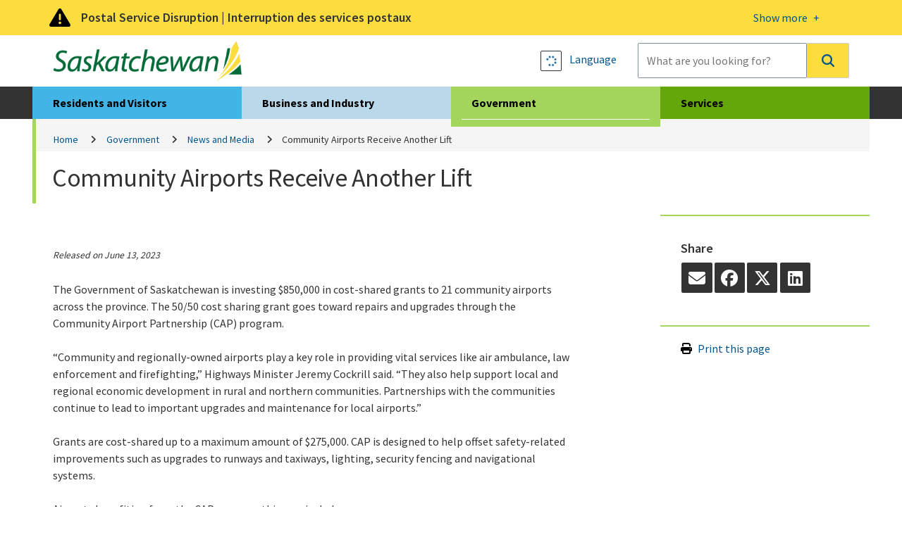

--- FILE ---
content_type: text/html; charset=utf-8
request_url: https://www.saskatchewan.ca/government/news-and-media/2023/june/13/community-airports-receive-another-lift
body_size: 11045
content:


<!DOCTYPE html>
<html class="no-js" lang="en" xmlns:og="http://ogp.me/ns#" xmlns:fb="http://www.facebook.com/2008/fbml">
<head>
    <!-- CD1 -->
    <meta charset="utf-8">
    <meta http-equiv="X-UA-Compatible" content="IE=edge">
    <title>Community Airports Receive Another Lift | News and Media | Government of Saskatchewan</title>
    
<meta property="og:site_name" content="Government of Saskatchewan">
<meta property="og:type" content="government">


    <meta name="viewport" content="width=device-width, initial-scale=1.0, maximum-scale=2.0, user-scalable=yes">

    <link href="/assets/gos/bundle/styles.css?v=U5wGrBzliNKQyFm-L-FeMXLhpdL_rXW1_jPMq6s6QkE1" rel="stylesheet"/>

    <link href='//fonts.googleapis.com/css?family=Source+Sans+Pro:300,400,600,700' rel='stylesheet' type='text/css'>

    <link rel="canonical" href="https://www.saskatchewan.ca/government/news-and-media/2023/june/13/community-airports-receive-another-lift"/>
    

    



    <script>
        (function(w,d,s,l,i){w[l]=w[l]||[];w[l].push({'gtm.start':
                new Date().getTime(),event:'gtm.js'});var f=d.getElementsByTagName(s)[0],
                j=d.createElement(s),dl=l!='dataLayer'?'&l='+l:'';j.async=true;j.src=
                'https://www.googletagmanager.com/gtm.js?id='+i+dl;f.parentNode.insertBefore(j,f);
        })(window, document, 'script', 'dataLayer', 'GTM-M2SPKHB');
    </script>
    
    <script src="/sitecore modules/Web/ExperienceForms/scripts/jquery-3.6.1.min.js"></script>

    
    
</head>
<body class="gov-page news-release-template">
    <noscript>
        <iframe src="https://www.googletagmanager.com/ns.html?id=GTM-M2SPKHB"
                height="0" width="0" style="display:none;visibility:hidden"></iframe>
    </noscript>

    <link rel="stylesheet" href="/Coveo/Hive/css/CoveoFullSearch.css" />
<link rel="stylesheet" href="/Coveo/Hive/css/CoveoForSitecore.css" />

<script class="coveo-script" type="text/javascript" src='/Coveo/Hive/js/CoveoJsSearch.Lazy.min.js'></script>
<script class="coveo-for-sitecore-script" type="text/javascript" src='/Coveo/Hive/js/CoveoForSitecore.Lazy.min.js'></script>
<script type="text/javascript" src="https://static.cloud.coveo.com/searchui/v2.10116/js/cultures/en.js"></script>

<div>


    
    
        <!-- Resources -->
        <div id="SearchResourcesProperties_af5fc846e5004ffcbab36468912fa58d"
             class="CoveoForSitecoreContext"
               data-sc-should-have-analytics-component='true'
  data-sc-analytics-enabled='true'
  data-sc-current-language='en'
  data-prebind-sc-language-field-name='fieldTranslator'
  data-sc-language-field-name='_language'
  data-sc-labels='{&quot;Created&quot; : &quot;Created&quot; , &quot;Created By&quot; : &quot;Created by&quot; , &quot;Creation Time&quot; : &quot;Creation time.&quot; , &quot;Language&quot; : &quot;Language&quot; , &quot;Last Time Modified&quot; : &quot;Last time modified.&quot; , &quot;Template&quot; : &quot;Template&quot; , &quot;Uniform resource identifier&quot; : &quot;URI&quot; , &quot;Updated By&quot; : &quot;Updated by&quot; , &quot;If the problem persists contact the administrator.&quot; : &quot;If the problem persists contact the administrator.&quot; , &quot;Search is currently unavailable&quot; : &quot;Oops! Something went wrong on the server.&quot; , &quot;Descending&quot; : &quot;Descending&quot; , &quot;Ascending&quot; : &quot;Ascending&quot;}'
  data-sc-maximum-age='900000'
  data-sc-page-name='Community-Airports-Receive-Another-Lift'
  data-sc-page-name-full-path='/sitecore/content/GoSTenant/GoSSite/GoS/Government/News-and-Media/2023/June/13/Community-Airports-Receive-Another-Lift'
  data-sc-index-source-name='Coveo_web_index - prod-cm.saskatchewan.ca'
  data-sc-is-in-experience-editor='false'
  data-sc-is-user-anonymous='true'
  data-sc-item-uri='sitecore://web/{D832C6D1-1983-4B67-A8DF-5E5458949CAB}?lang=en&amp;ver=3'
  data-sc-item-id='d832c6d1-1983-4b67-a8df-5e5458949cab'
  data-prebind-sc-latest-version-field-name='fieldTranslator'
  data-sc-latest-version-field-name='_latestversion'
  data-sc-rest-endpoint-uri='/coveo/rest'
  data-sc-analytics-endpoint-uri='/coveo/rest/ua'
  data-sc-site-name='website'
  data-sc-field-prefix='f'
  data-sc-field-suffix='76325'
  data-sc-prefer-source-specific-fields='false'
  data-sc-external-fields='[{&quot;fieldName&quot;:&quot;permanentid&quot;,&quot;shouldEscape&quot;:false},{&quot;fieldName&quot;:&quot;srtrdocumenttype&quot;,&quot;shouldEscape&quot;:false},{&quot;fieldName&quot;:&quot;sitename&quot;,&quot;shouldEscape&quot;:false},{&quot;fieldName&quot;:&quot;typeofcontent&quot;,&quot;shouldEscape&quot;:false},{&quot;fieldName&quot;:&quot;urls&quot;,&quot;shouldEscape&quot;:false},{&quot;fieldName&quot;:&quot;audience&quot;,&quot;shouldEscape&quot;:false},{&quot;fieldName&quot;:&quot;topic&quot;,&quot;shouldEscape&quot;:false},{&quot;fieldName&quot;:&quot;subtopic&quot;,&quot;shouldEscape&quot;:false},{&quot;fieldName&quot;:&quot;ministry&quot;,&quot;shouldEscape&quot;:false},{&quot;fieldName&quot;:&quot;servicetitle&quot;,&quot;shouldEscape&quot;:false},{&quot;fieldName&quot;:&quot;servicedescription&quot;,&quot;shouldEscape&quot;:false},{&quot;fieldName&quot;:&quot;serviceurl&quot;,&quot;shouldEscape&quot;:false},{&quot;fieldName&quot;:&quot;gtdsname&quot;,&quot;shouldEscape&quot;:false},{&quot;fieldName&quot;:&quot;gtdsisdeleted&quot;,&quot;shouldEscape&quot;:false},{&quot;fieldName&quot;:&quot;gtdsispublic&quot;,&quot;shouldEscape&quot;:false},{&quot;fieldName&quot;:&quot;gtdsstartdate&quot;,&quot;shouldEscape&quot;:false},{&quot;fieldName&quot;:&quot;gtdsenddate&quot;,&quot;shouldEscape&quot;:false},{&quot;fieldName&quot;:&quot;gtdssortname&quot;,&quot;shouldEscape&quot;:false},{&quot;fieldName&quot;:&quot;gtdsorgunitentitysyskeyid&quot;,&quot;shouldEscape&quot;:false},{&quot;fieldName&quot;:&quot;gtdspersonentitysyskeyid&quot;,&quot;shouldEscape&quot;:false},{&quot;fieldName&quot;:&quot;gtdsministryentitysyskeyid&quot;,&quot;shouldEscape&quot;:false},{&quot;fieldName&quot;:&quot;gtdsministryname&quot;,&quot;shouldEscape&quot;:false},{&quot;fieldName&quot;:&quot;gtdspersonorgname&quot;,&quot;shouldEscape&quot;:false},{&quot;fieldName&quot;:&quot;gtdssearchname&quot;,&quot;shouldEscape&quot;:false},{&quot;fieldName&quot;:&quot;gtdsemail&quot;,&quot;shouldEscape&quot;:false},{&quot;fieldName&quot;:&quot;gtdsmailaddress1&quot;,&quot;shouldEscape&quot;:false},{&quot;fieldName&quot;:&quot;gtdsmailaddress2&quot;,&quot;shouldEscape&quot;:false},{&quot;fieldName&quot;:&quot;gtdsmailcity&quot;,&quot;shouldEscape&quot;:false},{&quot;fieldName&quot;:&quot;gtdsmailcountry&quot;,&quot;shouldEscape&quot;:false},{&quot;fieldName&quot;:&quot;gtdsmailpostalcode&quot;,&quot;shouldEscape&quot;:false},{&quot;fieldName&quot;:&quot;gtdsmailprovince&quot;,&quot;shouldEscape&quot;:false},{&quot;fieldName&quot;:&quot;gtdstelnumber&quot;,&quot;shouldEscape&quot;:false},{&quot;fieldName&quot;:&quot;gtdstelareacode&quot;,&quot;shouldEscape&quot;:false},{&quot;fieldName&quot;:&quot;gtdssearchtelephone&quot;,&quot;shouldEscape&quot;:false},{&quot;fieldName&quot;:&quot;gtdsfaxnumber&quot;,&quot;shouldEscape&quot;:false},{&quot;fieldName&quot;:&quot;gtdsfaxareacode&quot;,&quot;shouldEscape&quot;:false},{&quot;fieldName&quot;:&quot;gtdssearchfax&quot;,&quot;shouldEscape&quot;:false},{&quot;fieldName&quot;:&quot;gtdstollfreenumber&quot;,&quot;shouldEscape&quot;:false},{&quot;fieldName&quot;:&quot;gtdstollfreeareacode&quot;,&quot;shouldEscape&quot;:false},{&quot;fieldName&quot;:&quot;gtdssearchtollfree&quot;,&quot;shouldEscape&quot;:false},{&quot;fieldName&quot;:&quot;gtdstitle&quot;,&quot;shouldEscape&quot;:false},{&quot;fieldName&quot;:&quot;mdsstatus&quot;,&quot;shouldEscape&quot;:false},{&quot;fieldName&quot;:&quot;mdsstatusid&quot;,&quot;shouldEscape&quot;:false},{&quot;fieldName&quot;:&quot;mdsname&quot;,&quot;shouldEscape&quot;:false},{&quot;fieldName&quot;:&quot;mdsdisplayname&quot;,&quot;shouldEscape&quot;:false},{&quot;fieldName&quot;:&quot;mdsemail&quot;,&quot;shouldEscape&quot;:false},{&quot;fieldName&quot;:&quot;mdsurl&quot;,&quot;shouldEscape&quot;:false},{&quot;fieldName&quot;:&quot;mdsrmnumber&quot;,&quot;shouldEscape&quot;:false},{&quot;fieldName&quot;:&quot;mdstelephone&quot;,&quot;shouldEscape&quot;:false},{&quot;fieldName&quot;:&quot;mdssearchtelephone&quot;,&quot;shouldEscape&quot;:false},{&quot;fieldName&quot;:&quot;mdsfax&quot;,&quot;shouldEscape&quot;:false},{&quot;fieldName&quot;:&quot;mdssearchfax&quot;,&quot;shouldEscape&quot;:false},{&quot;fieldName&quot;:&quot;mdsphysicaladdress1&quot;,&quot;shouldEscape&quot;:false},{&quot;fieldName&quot;:&quot;mdsphysicaladdress2&quot;,&quot;shouldEscape&quot;:false},{&quot;fieldName&quot;:&quot;mdsphysicalcity&quot;,&quot;shouldEscape&quot;:false},{&quot;fieldName&quot;:&quot;mdsphysicalpostalcode&quot;,&quot;shouldEscape&quot;:false},{&quot;fieldName&quot;:&quot;mdsphysicallongitude&quot;,&quot;shouldEscape&quot;:false},{&quot;fieldName&quot;:&quot;mdsphysicallatitude&quot;,&quot;shouldEscape&quot;:false},{&quot;fieldName&quot;:&quot;mdsmailingaddress1&quot;,&quot;shouldEscape&quot;:false},{&quot;fieldName&quot;:&quot;mdsmailingaddress2&quot;,&quot;shouldEscape&quot;:false},{&quot;fieldName&quot;:&quot;mdsmailingcity&quot;,&quot;shouldEscape&quot;:false},{&quot;fieldName&quot;:&quot;mdsmailingpostalcode&quot;,&quot;shouldEscape&quot;:false},{&quot;fieldName&quot;:&quot;mdscontacts&quot;,&quot;shouldEscape&quot;:false},{&quot;fieldName&quot;:&quot;pubsagency&quot;,&quot;shouldEscape&quot;:false},{&quot;fieldName&quot;:&quot;pubsdate&quot;,&quot;shouldEscape&quot;:false},{&quot;fieldName&quot;:&quot;pubsyearrange&quot;,&quot;shouldEscape&quot;:false},{&quot;fieldName&quot;:&quot;pubsyear&quot;,&quot;shouldEscape&quot;:false},{&quot;fieldName&quot;:&quot;pubsproductstatus&quot;,&quot;shouldEscape&quot;:false},{&quot;fieldName&quot;:&quot;pubsproducttype&quot;,&quot;shouldEscape&quot;:false},{&quot;fieldName&quot;:&quot;pubsproductsubtype&quot;,&quot;shouldEscape&quot;:false},{&quot;fieldName&quot;:&quot;pubsformat&quot;,&quot;shouldEscape&quot;:false},{&quot;fieldName&quot;:&quot;pubsformatid&quot;,&quot;shouldEscape&quot;:false},{&quot;fieldName&quot;:&quot;pubshasdownloadablecontent&quot;,&quot;shouldEscape&quot;:false},{&quot;fieldName&quot;:&quot;sysyear&quot;,&quot;shouldEscape&quot;:false},{&quot;fieldName&quot;:&quot;sysmonth&quot;,&quot;shouldEscape&quot;:false},{&quot;fieldName&quot;:&quot;backlinks&quot;,&quot;shouldEscape&quot;:false}]'
  data-sc-source-specific-fields='[{&quot;fieldName&quot;:&quot;attachmentparentid&quot;},{&quot;fieldName&quot;:&quot;author&quot;},{&quot;fieldName&quot;:&quot;clickableuri&quot;},{&quot;fieldName&quot;:&quot;collection&quot;},{&quot;fieldName&quot;:&quot;concepts&quot;},{&quot;fieldName&quot;:&quot;date&quot;},{&quot;fieldName&quot;:&quot;filetype&quot;},{&quot;fieldName&quot;:&quot;indexeddate&quot;},{&quot;fieldName&quot;:&quot;isattachment&quot;},{&quot;fieldName&quot;:&quot;language&quot;},{&quot;fieldName&quot;:&quot;printableuri&quot;},{&quot;fieldName&quot;:&quot;rowid&quot;},{&quot;fieldName&quot;:&quot;size&quot;},{&quot;fieldName&quot;:&quot;source&quot;},{&quot;fieldName&quot;:&quot;title&quot;},{&quot;fieldName&quot;:&quot;topparent&quot;},{&quot;fieldName&quot;:&quot;topparentid&quot;},{&quot;fieldName&quot;:&quot;transactionid&quot;},{&quot;fieldName&quot;:&quot;uri&quot;},{&quot;fieldName&quot;:&quot;urihash&quot;}]'
>
        </div>
        <script type="text/javascript">
        var endpointConfiguration = {
            itemUri: "sitecore://web/{D832C6D1-1983-4B67-A8DF-5E5458949CAB}?lang=en&amp;ver=3",
            siteName: "website",
            restEndpointUri: "/coveo/rest"
        };
        if (typeof (CoveoForSitecore) !== "undefined") {
            CoveoForSitecore.SearchEndpoint.configureSitecoreEndpoint(endpointConfiguration);
            CoveoForSitecore.version = "5.0.1368.1";
            var context = document.getElementById("SearchResourcesProperties_af5fc846e5004ffcbab36468912fa58d");
            if (!!context) {
                CoveoForSitecore.Context.configureContext(context);
            }
        }
        </script>
</div>
    

    <div class="alert warning" id="a-alert" role="region">
        <div class="head">
            <div class="container">
                <a title="More details on this alert" href="#">
                    <div>
                        <p>Postal Service Disruption | Interruption des services postaux</p>
                        <span class="open-btn"><span>Show more </span></span>
                        <span class="close-btn"><span>Show less </span></span>
                    </div>
                </a>
            </div>
        </div>
        <div class="content">
            <div class="container">
                <div class="row">
                    <p>Government of Saskatchewan ministries, Crown corporations and organizations are working to <a href="https://www.saskatchewan.ca/government/postal-service-disruption">minimize the impacts of the postal service disruption</a>.</p>
<p>Les minist&egrave;res, les soci&eacute;t&eacute;s d&rsquo;&Eacute;tat et les organismes du gouvernement de la Saskatchewan travaillent &agrave; r&eacute;duire au <a href="https://www.saskatchewan.ca/bonjour/government/postal-service-disruption">minimum les r&eacute;percussions de l&rsquo;interruption des services postaux</a>.</p>
                </div>
            </div>
        </div>
    </div>

<div class="skip" role="region">
    <a href="#skip-to-content">Skip to Main Content</a>
</div>

<header>
    <div class="container">
        <div class="logo">
                <a href="https://www.saskatchewan.ca/">
                    <img src="https://www.saskatchewan.ca/-/media/images/gos/logo.png?h=79&amp;iar=0&amp;w=373&amp;hash=765FD81E8F2DF5DBAD26F92B776DB43C" class="img-responsive" alt="Government of Saskatchewan Logo" />
                </a>
        </div>

        <div class="search input-group">
            <div class="utils">

                <a href="#" data-drawer="google_translate" title="Language">
                    <strong class="btn-sqr skiptranslate" role="presentation"></strong>
                    <font class="skiptranslate">Language</font>
                </a>

            </div>
            



<script>
    document.addEventListener("CoveoSearchEndpointInitialized", function() {
        var searchboxElement = document.getElementById("_185F67BF-1D73-4AEE-9564-FDE5B0EB24D9");
        searchboxElement.addEventListener("CoveoComponentInitialized", function() {
            CoveoForSitecore.initSearchboxIfStandalone(searchboxElement, "https://www.saskatchewan.ca/search");
        });
    })
</script>    <div id="_185F67BF-1D73-4AEE-9564-FDE5B0EB24D9_container" class="coveo-for-sitecore-search-box-container"
                       data-prebind-maximum-age='currentMaximumAge'
>
        <div id="_185F67BF-1D73-4AEE-9564-FDE5B0EB24D9"
             class="CoveoSearchbox"
                               data-enable-omnibox='true'
                  data-enable-query-extension-addon='true'
                  data-enable-query-suggest-addon='true'
                  data-enable-simple-field-addon='true'
                  data-prebind-maximum-age='currentMaximumAge'
                  data-placeholder='What are you looking for?'
                  data-clear-filters-on-new-query='false'
>
            
            
<script type="text/javascript">
    document.addEventListener("CoveoSearchEndpointInitialized", function() {
        var componentId = "_185F67BF-1D73-4AEE-9564-FDE5B0EB24D9";
        var componentElement = document.getElementById(componentId);

        function showError(error) {
                console.error(error);
        }

        function areCoveoResourcesIncluded() {
            return typeof (Coveo) !== "undefined";
        }

        if (areCoveoResourcesIncluded()) {
            var event = document.createEvent("CustomEvent");
            event.initEvent("CoveoComponentInitialized", false, true);
            
            setTimeout(function() {
                componentElement.dispatchEvent(event);
            }, 0);
        } else {
            componentElement.classList.add("invalid");
            showError("The Coveo Resources component must be included in this page.");
        }
    });
</script>
            <div class="CoveoForSitecoreBindWithUserContext"></div>
            <div class="CoveoForSitecoreExpressions"></div>
            <div class="CoveoForSitecoreConfigureSearchHub" data-sc-search-hub="Main"></div>
        </div>
        
    </div>

        </div>
    </div>

</header>

<section class="header-drawer" data-drawer-target="google_translate" role="region" aria-label="Google Translate">
    <div class="container">
        <div id="google_translate_element"></div>
        <p><strong>Google Translate Disclaimer</strong></p>
<p>A number of pages on the Government of Saskatchewan's website have been professionally translated in French. These translations are identified by a yellow box in the right or left rail that resembles the link below. The home page for French-language content on this site can be found at:</p>
<p><a class="btn-application" href="https://www.saskatchewan.ca/bonjour">Renseignements en Fran&ccedil;ais</a></p>
<p>Where an official translation is not available, Google&trade; Translate can be used. Google&trade; Translate is a free online language translation service that can translate text and web pages into different languages. Translations are made available to increase access to Government of Saskatchewan content for populations whose first language is not English.</p>
<p>Software-based translations do not approach the fluency of a native speaker or possess the skill of a professional translator. The translation should not be considered exact, and may include incorrect or offensive language. The Government of Saskatchewan does not warrant the accuracy, reliability or timeliness of any information translated by this system. Some files or items cannot be translated, including graphs, photos and other file formats such as portable document formats (PDFs).</p>
<p>Any person or entities that rely on information obtained from the system does so at his or her own risk. Government of Saskatchewan is not responsible for any damage or issues that may possibly result from using translated website content. If you have any questions about Google&trade; Translate, please visit:  <a href="https://support.google.com/translate/?hl=en"><strong>Google&trade; Translate FAQs</strong></a>.</p>
    </div>
</section>
<nav class="desktop-nav">
    <div class="container large-container">
        <ul>
            <li class="live">
                <a href="https://www.saskatchewan.ca/residents">Residents and Visitors</a>
                <div><hr /></div>
            </li>
            <li class="work">
                <a href="https://www.saskatchewan.ca/business">Business and Industry</a>
                <div><hr /></div>
            </li>
            <li class="active gov">
                <a href="https://www.saskatchewan.ca/government">Government</a>
                <div><hr /></div>
            </li>
            <li class="play">
                <a href="https://www.saskatchewan.ca/services">Services</a>
                <div><hr /></div>
            </li>
        </ul>

        <div class="submenu live-sub" aria-hidden="true">
            <div class="row">
                <p> Find services and information for Saskatchewan residents and visitors.</p>
            </div>
            <ul>
                <li class="overview"><a href="https://www.saskatchewan.ca/residents">Overview</a></li>

                    <li class="">
                        <a href="https://www.saskatchewan.ca/residents/births-deaths-marriages-and-divorces">Births, Deaths, Marriages and Divorces</a>
                    </li>
                    <li class="">
                        <a href="https://www.saskatchewan.ca/residents/education-and-learning">Education and Learning</a>
                    </li>
                    <li class="">
                        <a href="https://www.saskatchewan.ca/residents/emergency">Emergency</a>
                    </li>
                    <li class="">
                        <a href="https://www.saskatchewan.ca/residents/environment-public-health-and-safety">Environment, Public Health and Safety</a>
                    </li>
                    <li class="">
                        <a href="https://www.saskatchewan.ca/residents/family-and-social-support">Family and Social Support</a>
                    </li>
                    <li class="">
                        <a href="https://www.saskatchewan.ca/residents/first-nations-citizens">First Nations, M&#233;tis and Northern Citizens</a>
                    </li>
                    <li class="">
                        <a href="https://www.saskatchewan.ca/residents/health">Health</a>
                    </li>
                    <li class="">
                        <a href="https://www.saskatchewan.ca/residents/housing-and-renting">Housing – Renting, Owning and Developing</a>
                    </li>
                    <li class="">
                        <a href="https://www.saskatchewan.ca/residents/moving-to-saskatchewan">Immigrating and Moving to Saskatchewan</a>
                    </li>
                    <li class="">
                        <a href="https://www.saskatchewan.ca/residents/jobs-working-and-training">Jobs, Working and Training</a>
                    </li>
                    <li class="">
                        <a href="https://www.saskatchewan.ca/residents/justice-crime-and-the-law">Justice, Crime and the Law</a>
                    </li>
                    <li class="">
                        <a href="https://www.saskatchewan.ca/residents/parks-culture-heritage-and-sport">Parks, Culture, Heritage and Sport</a>
                    </li>
                    <li class="">
                        <a href="https://www.saskatchewan.ca/residents/saskatchewan-supports-ukraine">Saskatchewan Supports Ukraine</a>
                    </li>
                    <li class="">
                        <a href="https://www.saskatchewan.ca/residents/taxes-and-investments">Taxes, Budgeting and Investments</a>
                    </li>
                    <li class="">
                        <a href="https://www.saskatchewan.ca/residents/transportation">Transportation</a>
                    </li>
                    <li class="">
                        <a href="https://www.saskatchewan.ca/residents/voting-consultations-and-democracy">Voting, Consultations and Democracy</a>
                    </li>
            </ul>
        </div>

        <div class="submenu work-sub" aria-hidden="true">
            <div class="row">
                <p> Find services and information for doing business in Saskatchewan.</p>
            </div>
            <ul>
                <li class="overview"><a href="https://www.saskatchewan.ca/business">Overview</a></li>

                    <li class="">
                        <a href="https://www.saskatchewan.ca/business/agriculture-natural-resources-and-industry">Agriculture, Natural Resources and Industry</a>
                    </li>
                    <li class="">
                        <a href="https://www.saskatchewan.ca/government/doing-business-with-government">Doing Business with Government</a>
                    </li>
                    <li class="">
                        <a href="https://www.saskatchewan.ca/business/employment-standards">Employment Standards</a>
                    </li>
                    <li class="">
                        <a href="https://www.saskatchewan.ca/business/entrepreneurs-start-or-exit-a-business">Entrepreneurs Start or Exit a Business</a>
                    </li>
                    <li class="">
                        <a href="https://www.saskatchewan.ca/business/environmental-protection-and-sustainability">Environmental Protection and Sustainability</a>
                    </li>
                    <li class="">
                        <a href="https://www.saskatchewan.ca/business/first-nations-metis-and-northern-community-businesses">First Nations, M&#233;tis and Northern Community Businesses</a>
                    </li>
                    <li class="">
                        <a href="https://www.saskatchewan.ca/government/public-engagement/help-cut-red-tape">Help Cut Red Tape</a>
                    </li>
                    <li class="">
                        <a href="https://www.saskatchewan.ca/business/hire-train-and-manage-employees">Hire, Train and Manage Employees</a>
                    </li>
                    <li class="">
                        <a href="https://www.saskatchewan.ca/business/housing-development-construction-and-property-management">Housing Development, Construction and Property Management</a>
                    </li>
                    <li class="">
                        <a href="https://www.saskatchewan.ca/business/investment-and-economic-development">Investment and Economic Development</a>
                    </li>
                    <li class="">
                        <a href="https://www.saskatchewan.ca/business/safety-in-the-workplace">Safety in the Workplace</a>
                    </li>
                    <li class="">
                        <a href="https://www.saskatchewan.ca/business/taxes-licensing-and-reporting">Taxes, Licensing and Reporting</a>
                    </li>
                    <li class="">
                        <a href="https://www.saskatchewan.ca/business/transportation-and-road-construction">Transportation and Road Construction</a>
                    </li>
            </ul>
        </div>

        <div class="submenu gov-sub" aria-hidden="true">
            <div class="row">
                <p> Find how the Government of Saskatchewan governs and serves the province.</p>
            </div>
            <ul>
                <li class="overview"><a href="https://www.saskatchewan.ca/government">Overview</a></li>

                    <li class="">
                        <a href="https://www.saskatchewan.ca/government/postal-service-disruption">Postal Service Disruption</a>
                    </li>
                    <li class="">
                        <a href="https://www.saskatchewan.ca/government/budget-planning-and-reporting">Budget, Planning and Reporting</a>
                    </li>
                    <li class="">
                        <a href="https://www.saskatchewan.ca/government/government-structure">Cabinet, Ministries, Agencies and Other Governments</a>
                    </li>
                    <li class="">
                        <a href="https://www.saskatchewan.ca/government/partnerships-for-success">Partnerships for Success</a>
                    </li>
                    <li class="">
                        <a href="https://www.saskatchewan.ca/government/cannabis-in-saskatchewan">Cannabis in Saskatchewan </a>
                    </li>
                    <li class="">
                        <a href="https://www.saskatchewan.ca/government/doing-business-with-government">Doing Business with Government</a>
                    </li>
                    <li class="">
                        <a href="https://www.saskatchewan.ca/government/education-and-child-care-facility-administration">Educational Institutions and Child Care Facility Administration </a>
                    </li>
                    <li class="">
                        <a href="https://www.saskatchewan.ca/government/directory">Find People and Government Offices</a>
                    </li>
                    <li class="">
                        <a href="https://publications.saskatchewan.ca">Government Publications</a>
                    </li>
                    <li class="">
                        <a href="https://www.saskatchewan.ca/government/health-care-administration-and-provider-resources">Health Care Administration and Provider Resources</a>
                    </li>
                    <li class="">
                        <a href="https://www.saskatchewan.ca/government/heritage-honours-and-awards">Heritage, Honours and Awards</a>
                    </li>
                    <li class="">
                        <a href="https://www.saskatchewan.ca/government/notarized-documents-legislation-maps">Legislation, Maps and Authenticating Notarized Documents</a>
                    </li>
                    <li class="">
                        <a href="https://www.saskatchewan.ca/government/municipal-administration">Municipal Administration</a>
                    </li>
                    <li class="">
                        <a href="https://www.saskatchewan.ca/government/news-and-media">News and Media</a>
                    </li>
                    <li class="">
                        <a href="https://www.saskatchewan.ca/government/our-stories">Our Stories</a>
                    </li>
                    <li class="">
                        <a href="https://www.saskatchewan.ca/government/public-engagement">Public Engagement</a>
                    </li>
                    <li class="">
                        <a href="https://www.saskatchewan.ca/government/government-data">Statistics and Government Data</a>
                    </li>
                    <li class="">
                        <a href="https://www.saskatchewan.ca/government/training-and-workshops">Training and Workshops</a>
                    </li>
                    <li class="">
                        <a href="https://www.saskatchewan.ca/government/visual-identity-and-protocol">Visual Identity and Protocol</a>
                    </li>
            </ul>
        </div>

        <div class="submenu play-sub" aria-hidden="true">
            <div class="row">
                <p> </p>
            </div>
            <ul>
                <li class="overview"><a href="https://www.saskatchewan.ca/services">Overview</a></li>

                    <li class="">
                        <a href="https://www.saskatchewan.ca/services?audience=residents">Residents and Visitors Services</a>
                    </li>
                    <li class="">
                        <a href="https://www.saskatchewan.ca/services?audience=business">Business and Industry Services</a>
                    </li>
                    <li class="">
                        <a href="https://www.saskatchewan.ca/services?audience=government-stakeholders">Government Services</a>
                    </li>
                    <li class="">
                        <a href="https://www.saskatchewan.ca/services/directory">Services Directory</a>
                    </li>
            </ul>
        </div>

        <div id="skip-to-content" tabindex="0"></div>

    </div>
</nav>
<main class="container large-container">
    <div class="row">
            <nav aria-label="Breadcrumbs">
        <ol class="breadcrumb" id="a-breadcrumb">
                <li class=""><a href="https://www.saskatchewan.ca/">Home</a></li>
                <li class=""><a href="https://www.saskatchewan.ca/government">Government</a></li>
                <li class=""><a href="https://www.saskatchewan.ca/government/news-and-media">News and Media</a></li>
                <li class="active">Community Airports Receive Another Lift</li>
        </ol>
    </nav>

    </div>
    <div class="row">
        <section class="cat-title">
            <h1>Community Airports Receive Another Lift</h1>
        </section>
    </div>
    <div class="row">
        <div class="column c-two-third" id="a-main-content">

            

            <section class="general-content">
                <p><span class="date">Released on June 13, 2023</span></p>
                <p>The Government of Saskatchewan is investing $850,000 in cost-shared grants to 21 community airports across the province. The 50/50 cost sharing grant goes toward repairs and upgrades through the Community Airport Partnership (CAP) program.&nbsp;</p>
<p>
<p>
<p>&ldquo;Community and regionally-owned airports play a key role in providing vital services like air ambulance, law enforcement and firefighting,&rdquo; Highways Minister Jeremy Cockrill said. &ldquo;They also help support local and regional economic development in rural and northern communities. Partnerships with the communities continue to lead to important upgrades and maintenance for local airports.&rdquo;&nbsp;</p>
</p>
</p>
<p>Grants are cost-shared up to a maximum amount of $275,000. CAP is designed to help offset safety-related improvements such as upgrades to runways and taxiways, lighting, security fencing and navigational systems.</p>
<p>Airports benefiting from the CAP program this year include:&nbsp;</p>
<ul>
    <li>Big River - $30,596 - Repairs to runway edge lighting.</li>
    <li>Birch Hills - $40,915 - Rehabilitate the main runway and taxiways and install new line markings and numbers on the main runway and 300 feet of taxi way centreline.&nbsp;</li>
    <li>Carlyle - $15,423 - Deep crack asphalt and apron pavement repairs.&nbsp;&nbsp;&nbsp;&nbsp;&nbsp;&nbsp;&nbsp;&nbsp;</li>
    <li>Central Butte - $1,625 - Radio control system.&nbsp;&nbsp;&nbsp;&nbsp;&nbsp;&nbsp;&nbsp;&nbsp;&nbsp;&nbsp;&nbsp;&nbsp;&nbsp;&nbsp;&nbsp;&nbsp;&nbsp;&nbsp;&nbsp;&nbsp;</li>
    <li>RM of Eldon No 471 - $15,758 - Crack seal runway, taxiway, and apron. Repaint all lines.&nbsp;</li>
    <li>Estevan - $13,369 - Rubberized crack sealing on all runways and replacing lighted runway signs.</li>
    <li>Humboldt - $30,000 - Aerodrome feasibility and planning study.</li>
    <li>Kindersley - $8,163 - Runway lighting upgrade, and crack sealing of runway.</li>
    <li>Kipling - $10,281 - Expand taxiway and apron.&nbsp;&nbsp;&nbsp;&nbsp;&nbsp;&nbsp;&nbsp;&nbsp;&nbsp;&nbsp;&nbsp;&nbsp;&nbsp;&nbsp;&nbsp;&nbsp;&nbsp;&nbsp;&nbsp;</li>
    <li>La Ronge - $60,000 - Upgrade/replace ATB security doors. Install four airside automatic doors, six groundside automatic doors and add keypad/card swipe security locks. &nbsp;&nbsp;&nbsp;&nbsp;&nbsp;</li>
    <li>Luseland - $3,393 - Airport electrical upgrade.&nbsp;&nbsp;&nbsp;&nbsp;&nbsp;&nbsp;&nbsp;&nbsp;&nbsp;&nbsp;&nbsp;&nbsp;&nbsp;&nbsp;&nbsp;&nbsp;&nbsp;&nbsp;&nbsp;</li>
    <li>Maple Creek - $23,523 - Rehabilitate a small section of the runway.&nbsp;&nbsp;&nbsp;&nbsp;&nbsp;&nbsp;&nbsp;&nbsp;&nbsp;&nbsp;&nbsp;&nbsp;&nbsp;&nbsp;&nbsp;&nbsp;&nbsp;&nbsp;&nbsp;&nbsp;&nbsp;&nbsp;&nbsp;&nbsp;&nbsp;&nbsp;</li>
    <li>Melfort - $36,040 - Crack repairs on runway and taxiway.&nbsp;&nbsp;&nbsp;&nbsp;&nbsp;&nbsp;&nbsp;&nbsp;&nbsp;&nbsp;&nbsp;&nbsp;&nbsp;&nbsp;&nbsp;&nbsp;&nbsp;&nbsp;&nbsp;&nbsp;&nbsp;&nbsp;&nbsp;&nbsp;&nbsp;&nbsp;&nbsp;&nbsp;&nbsp;&nbsp;</li>
    <li>Moose Jaw - $25,000 - Rubberized crack sealing on runway taxiway and apron.&nbsp;</li>
    <li>RM of Moosomin - $222,263 - Completion of phase one - earthwork construction on runway, apron, and access road.&nbsp;&nbsp;&nbsp;&nbsp;&nbsp;&nbsp;&nbsp;</li>
    <li>North Battleford - $75,000 - Installation of backup power generator at the runway light control building.&nbsp;&nbsp;&nbsp;&nbsp;&nbsp;&nbsp;&nbsp;&nbsp;&nbsp;&nbsp;&nbsp;&nbsp;&nbsp;&nbsp;&nbsp;&nbsp;</li>
    <li>Prince Albert - $10,000 - Installation of automated sliding gate.</li>
    <li>Swift Current - $35,000 - Rubberized crack sealing on main runway, new asphalt on apron and re-apply painted markings and upgrade airfield signage to LED backlit fixtures.</li>
    <li>Weyburn - $88,600 - Mulch existing pavement at the entrance where STARS lands for patient transfers. Mulched asphalt reshaped and compacted as subbase for asphalt overlay.&nbsp;&nbsp;&nbsp;&nbsp;&nbsp;&nbsp;&nbsp;&nbsp;&nbsp;&nbsp;</li>
    <li>Wynyard - $8,576 - Replace fencing and two gates to increase airport security.&nbsp;&nbsp;&nbsp;&nbsp;&nbsp;&nbsp;&nbsp;&nbsp;&nbsp;&nbsp;&nbsp;&nbsp;&nbsp;&nbsp;&nbsp;&nbsp;&nbsp;&nbsp;</li>
    <li>Yorkton - $96,475 - CIFIB transmitter (ground station), repaint markings and numbers on runways, taxiways, and aprons and crack sealing on pavement, recreational taxiway improvements.</li>
</ul>
<p>"Improvements to airports in our smaller communities helps them reach their potential and value economically and socially," Saskatchewan Aviation Council President Janet Keim said. "As I like to say - a mile of highway gets you a mile down the road; a mile of runway gets you the world."</p>
<p>&nbsp;All future application dates have been adjusted following consultation with communities and airport users.&nbsp;An additional application period will occur in September 2023 for projects to be undertaken in the 2024-25 fiscal year.</p>
<p>Projects are evaluated based on improving safety, extending life cycle of the asset, airport utilization, economic benefits and partnership opportunities.&nbsp;</p>
<p>Since 2007-08, more than $10 million has been invested into 42 different community airports.&nbsp;</p>
<p>Interested communities can find out more about the program here at&nbsp;<a href="https://www.saskatchewan.ca/residents/transportation/aviation/community-airport-partnership-cap-program">www.saskatchewan.ca/residents/transportation/airports/community-airport-partnership-cap-program</a>.</p>
<p style="text-align: center;">-30-</p>
<p>For more information, contact:</p>
Steve Shaheen<br />
Highways<br />
Saskatoon<br />
Phone: 306-260-9159<br />
Email: <a href="mailto:steve.shaheen@gov.sk.ca">steve.shaheen@gov.sk.ca</a><br />
            </section>
            
            <aside class="btn-only">
                <a href="https://www.saskatchewan.ca/government/news-and-media">View All News Stories</a>
            </aside>
            
        </div>
        <div class="c-one-quarter a-right-rail">
            

            



<aside class="share">
    <h3>Share</h3>
    <ul>
        <li><a href="mailto:?subject=Community%20Airports%20Receive%20Another%20Lift%20%7C%20News%20and%20Media%20%7C%20Government%20of%20Saskatchewan&amp;body=Community%20Airports%20Receive%20Another%20Lift%20%7C%20News%20and%20Media%20%7C%20Government%20of%20Saskatchewan%0A%0Ahttps%3A%2F%2Fwww.saskatchewan.ca%2Fgovernment%2Fnews-and-media%2F2023%2Fjune%2F13%2Fcommunity-airports-receive-another-lift" title="Email" class="fa-solid fa-envelope" aria-label="mail"></a></li>
        <li><a href="https://www.facebook.com/sharer/sharer.php?u=https%3A%2F%2Fwww.saskatchewan.ca%2Fgovernment%2Fnews-and-media%2F2023%2Fjune%2F13%2Fcommunity-airports-receive-another-lift" title="Facebook" class="fa-brands fa-facebook" aria-label="facebook"></a></li>
        <li><a href="https://x.com/intent/post?text=https%3A%2F%2Fwww.saskatchewan.ca%2Fgovernment%2Fnews-and-media%2F2023%2Fjune%2F13%2Fcommunity-airports-receive-another-lift" title="X, formerly Twitter" class="fa-brands fa-x-twitter" aria-label="X, formerly Twitter"></a></li>
        <li><a href="https://www.linkedin.com/shareArticle?mini=true&amp;url=https%3A%2F%2Fwww.saskatchewan.ca%2Fgovernment%2Fnews-and-media%2F2023%2Fjune%2F13%2Fcommunity-airports-receive-another-lift&amp;title=Community%20Airports%20Receive%20Another%20Lift%20%7C%20News%20and%20Media%20%7C%20Government%20of%20Saskatchewan" title="Linkedin" class="fa-brands fa-linkedin" aria-label="linkedin"></a></li>
    </ul>
</aside>

<aside class="print">
    <a href="#"><span>Print this page</span></a>
</aside>
        </div>
    </div>
</main>
    <div class="container large-container" role="region" aria-label="Feedback">
        <section class="general-content general-content_feedback">
            <h3>
                <p>We need your feedback to improve saskatchewan.ca. <a href="https://www.saskatchewan.ca/feedback">Help us improve</a></p>
            </h3>
        </section>
    </div>







<footer id="a-footer">
        <div class="top">
            <div class="container">
                <ul>
                    <li>
                        <h2><a href="https://www.saskatchewan.ca/residents">Residents and Visitors</a></h2>
                        <ul>
                                    <li><a href="https://www.saskatchewan.ca/residents/births-deaths-marriages-and-divorces">Births, Deaths, Marriages and Divorces</a></li>
                                    <li><a href="https://www.saskatchewan.ca/residents/education-and-learning">Education and Learning</a></li>
                                    <li><a href="https://www.saskatchewan.ca/residents/emergency">Emergency</a></li>
                                    <li><a href="https://www.saskatchewan.ca/residents/environment-public-health-and-safety">Environment, Public Health and Safety</a></li>
                                    <li><a href="https://www.saskatchewan.ca/residents/family-and-social-support">Family and Social Support</a></li>
                                    <li><a href="https://www.saskatchewan.ca/residents/first-nations-citizens">First Nations, M&#233;tis and Northern Citizens</a></li>
                                    <li><a href="https://www.saskatchewan.ca/residents/health">Health</a></li>
                                    <li><a href="https://www.saskatchewan.ca/residents/housing-and-renting">Housing – Renting, Owning and Developing</a></li>
                                    <li><a href="https://www.saskatchewan.ca/residents/moving-to-saskatchewan">Immigrating and Moving to Saskatchewan</a></li>
                                    <li><a href="https://www.saskatchewan.ca/residents/jobs-working-and-training">Jobs, Working and Training</a></li>
                                    <li><a href="https://www.saskatchewan.ca/residents/justice-crime-and-the-law">Justice, Crime and the Law</a></li>
                                    <li><a href="https://www.saskatchewan.ca/residents/parks-culture-heritage-and-sport">Parks, Culture, Heritage and Sport</a></li>
                                    <li><a href="https://www.saskatchewan.ca/residents/saskatchewan-supports-ukraine">Saskatchewan Supports Ukraine</a></li>
                                    <li><a href="https://www.saskatchewan.ca/residents/taxes-and-investments">Taxes, Budgeting and Investments</a></li>
                                    <li><a href="https://www.saskatchewan.ca/residents/transportation">Transportation</a></li>
                                    <li><a href="https://www.saskatchewan.ca/residents/voting-consultations-and-democracy">Voting, Consultations and Democracy</a></li>
                        </ul>
                    </li>
                    <li>
                        <h2><a href="https://www.saskatchewan.ca/business">Business and Industry</a></h2>
                        <ul>
                                    <li><a href="https://www.saskatchewan.ca/business/agriculture-natural-resources-and-industry">Agriculture, Natural Resources and Industry</a></li>
                                    <li><a href="https://www.saskatchewan.ca/government/doing-business-with-government">Doing Business with Government</a></li>
                                    <li><a href="https://www.saskatchewan.ca/business/employment-standards">Employment Standards</a></li>
                                    <li><a href="https://www.saskatchewan.ca/business/entrepreneurs-start-or-exit-a-business">Entrepreneurs Start or Exit a Business</a></li>
                                    <li><a href="https://www.saskatchewan.ca/business/environmental-protection-and-sustainability">Environmental Protection and Sustainability</a></li>
                                    <li><a href="https://www.saskatchewan.ca/business/first-nations-metis-and-northern-community-businesses">First Nations, M&#233;tis and Northern Community Businesses</a></li>
                                    <li><a href="https://www.saskatchewan.ca/government/public-engagement/help-cut-red-tape">Help Cut Red Tape</a></li>
                                    <li><a href="https://www.saskatchewan.ca/business/hire-train-and-manage-employees">Hire, Train and Manage Employees</a></li>
                                    <li><a href="https://www.saskatchewan.ca/business/housing-development-construction-and-property-management">Housing Development, Construction and Property Management</a></li>
                                    <li><a href="https://www.saskatchewan.ca/business/investment-and-economic-development">Investment and Economic Development</a></li>
                                    <li><a href="https://www.saskatchewan.ca/business/safety-in-the-workplace">Safety in the Workplace</a></li>
                                    <li><a href="https://www.saskatchewan.ca/business/taxes-licensing-and-reporting">Taxes, Licensing and Reporting</a></li>
                                    <li><a href="https://www.saskatchewan.ca/business/transportation-and-road-construction">Transportation and Road Construction</a></li>
                        </ul>
                    </li>
                    <li>
                        <h2><a href="https://www.saskatchewan.ca/government">Government</a></h2>
                        <ul>
                                    <li><a href="https://www.saskatchewan.ca/government/postal-service-disruption">Postal Service Disruption</a></li>
                                    <li><a href="https://www.saskatchewan.ca/government/budget-planning-and-reporting">Budget, Planning and Reporting</a></li>
                                    <li><a href="https://www.saskatchewan.ca/government/government-structure">Cabinet, Ministries, Agencies and Other Governments</a></li>
                                    <li><a href="https://www.saskatchewan.ca/government/partnerships-for-success">Partnerships for Success</a></li>
                                    <li><a href="https://www.saskatchewan.ca/government/cannabis-in-saskatchewan">Cannabis in Saskatchewan </a></li>
                                    <li><a href="https://www.saskatchewan.ca/government/doing-business-with-government">Doing Business with Government</a></li>
                                    <li><a href="https://www.saskatchewan.ca/government/education-and-child-care-facility-administration">Educational Institutions and Child Care Facility Administration </a></li>
                                    <li><a href="https://www.saskatchewan.ca/government/directory">Find People and Government Offices</a></li>
                                    <li><a href="https://publications.saskatchewan.ca">Government Publications</a></li>
                                    <li><a href="https://www.saskatchewan.ca/government/health-care-administration-and-provider-resources">Health Care Administration and Provider Resources</a></li>
                                    <li><a href="https://www.saskatchewan.ca/government/heritage-honours-and-awards">Heritage, Honours and Awards</a></li>
                                    <li><a href="https://www.saskatchewan.ca/government/notarized-documents-legislation-maps">Legislation, Maps and Authenticating Notarized Documents</a></li>
                                    <li><a href="https://www.saskatchewan.ca/government/municipal-administration">Municipal Administration</a></li>
                                    <li><a href="https://www.saskatchewan.ca/government/news-and-media">News and Media</a></li>
                                    <li><a href="https://www.saskatchewan.ca/government/our-stories">Our Stories</a></li>
                                    <li><a href="https://www.saskatchewan.ca/government/public-engagement">Public Engagement</a></li>
                                    <li><a href="https://www.saskatchewan.ca/government/government-data">Statistics and Government Data</a></li>
                                    <li><a href="https://www.saskatchewan.ca/government/training-and-workshops">Training and Workshops</a></li>
                                    <li><a href="https://www.saskatchewan.ca/government/visual-identity-and-protocol">Visual Identity and Protocol</a></li>
                        </ul>
                    </li>

                    <li>
                        <h2><a href="https://www.saskatchewan.ca/services">Services</a></h2>
                        <ul>
                                    <li><a href="https://www.saskatchewan.ca/services?audience=residents">Residents and Visitors Services</a></li>
                                    <li><a href="https://www.saskatchewan.ca/services?audience=business">Business and Industry Services</a></li>
                                    <li><a href="https://www.saskatchewan.ca/services?audience=government-stakeholders">Government Services</a></li>
                                    <li><a href="https://www.saskatchewan.ca/services/directory">Services Directory</a></li>
                        </ul>
                    </li>
                </ul>
                    <a href="https://www.saskatchewan.ca/bonjour"
                       class="footer-cta skiptranslate">Services disponibles en fran&#231;ais</a>
            </div>
        </div>

    <div class="bottom">
        <div class="container">
            <div class="row">
                <div class="links">
                    <ul>
                                <li><a href="https://www.saskatchewan.ca/accessibility">Accessibility</a></li>
                                <li><a href="https://www.saskatchewan.ca/contact-us">Contact Us</a></li>
                                <li><a href="https://www.saskatchewan.ca/copyright">Copyright</a></li>
                                <li><a href="https://www.saskatchewan.ca/privacy">Privacy</a></li>
                                <li><a href="https://www.saskatchewan.ca/site-map">Site Map</a></li>
                                <li><a href="https://www.saskatchewan.ca/social-media">Social Media</a></li>
                                <li><a href="https://www.saskatchewan.ca/terms-of-use">Terms of Use</a></li>
                    </ul>
                    <ul>
                        <li>Join the conversation:</li>
                                <li class="icon">
                                    <a title="Link to Government of Saskatchewan Facebook page" href="https://www.facebook.com/SKGov">
                                    <span>Facebook</span>
                                    <i class="fa-brands fa-facebook"></i>
                                    </a>
                                </li>
                                <li class="icon">
                                    <a title="Link to Government of Saskatchewan X page" href="https://x.com/SKGov">
                                    <span>X</span>
                                    <i class="fa-brands fa-x-twitter"></i>
                                    </a>
                                </li>
                    </ul>
                </div>
                <div class="logo">
                    <a href="https://www.saskatchewan.ca/">
                        <img src="https://www.saskatchewan.ca/-/media/images/gos/footer-logo.png?h=53&amp;iar=0&amp;w=252&amp;hash=3A8CC12F3B134C4ADADBA160B3783FEA" class="img-responsive" alt="Government of Saskatchewan logo" />
                    </a>
                </div>
            </div>
        </div>
    </div>
</footer>

    <script type="text/javascript">
		var _pageLanguage = "en";
	function googleTranslateElementInit() {
		new google.translate.TranslateElement({ pageLanguage: _pageLanguage }, 'google_translate_element');
	}
    </script>
    <script type="text/javascript" src="//translate.google.com/translate_a/element.js?cb=googleTranslateElementInit"></script>
<script src="/assets/gos/bundle/scripts.js?v=LlYKhaweI8nYH_Wxx7FOXu7tE7TE6gtUhvfYWxu7L0E1"></script>
    
    
</body>
</html>
